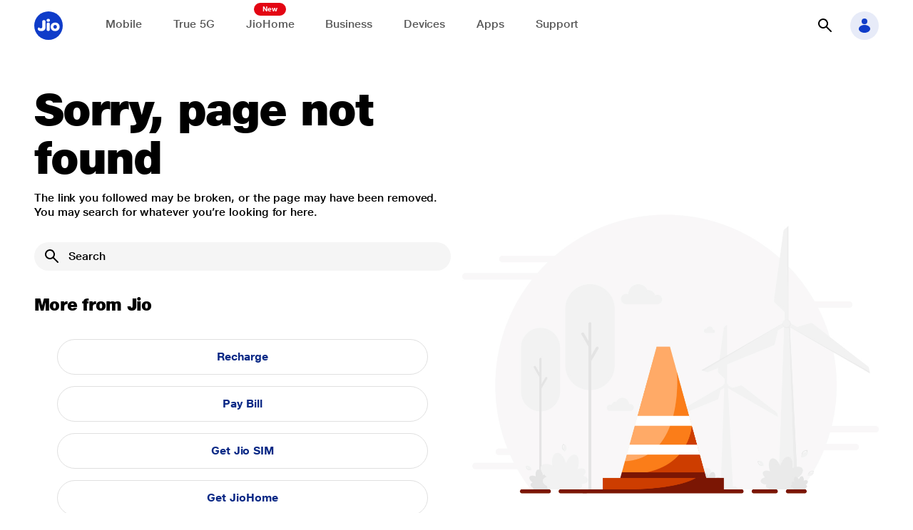

--- FILE ---
content_type: application/javascript
request_url: https://myjiostatic.cdn.jio.com/jiostaticresources/v03/prd/analytics/google-analytics-custom-revamp.js?version=12.41
body_size: 1514
content:
function trackGABanner(bannerName,buttonName) {
    dataLayer.push ({ "event" : " new_homepage",
                      "new_Category" : "Banner",
                      "new_Action" : "mainbannerclicks",
                      "new_Label" : bannerName+"|"+buttonName
                      })
    }

    function trackGABrandPartners(title) {
    dataLayer.push ({ "event" : "new_homepage ",
                      "new_Category" : "Mobility - HomeClicks",
                      "new_Action" : "Partners",
                      "new_Label" : title
                      })
    }

    function trackGAviewAllPartners() {
    dataLayer.push ({ "event" : "new_homepage ",
                      "new_Category" : "Mobility - HomeClicks",
                      "new_Action" : "Partners",
                      "new_Label" : "View all"
                      })
    }

    function trackGACardDeal(title) {
    dataLayer.push ({ "event" : "new_homepage ",
                      "new_Category" : "Mobility - HomeClicks",
                      "new_Action" : "JioApps",
                      "new_Label" : "Explore | "+title ,
                    })
    }

    function trackGAviewAllBestDeals() {
    dataLayer.push ({ "event" : "new_homepage ",
                      "new_Category": "Mobility - HomeClicks",
                      "new_Action" : "JioApps",
                      "new_Label" : "View all apps"
                    })
    }

  
        function trackOurServices(name,title) {
            var title1 = title.replace(/\<br\>/g," ");
              dataLayer.push ({
                              "event" : "new_homepage",
                              "new_Category" : "Mobility - HomeClicks",
                              "new_Action" : name,
                              "new_Label" : title1
                          });
              }



//new functions



            function jioPhoneGA(bannerName,buttonName){
                dataLayer.push ({
                    "event" : "new_homepage",
                    "new_Category" : "Banner",
                    "new_Action" : "mainbannerclicks",
                    "new_Label" : bannerName+"|"+buttonName})
            }

                function rechargeGA(productName){
                    dataLayer.push ({
                        "event" : "new_homepage",
                        "new_Category" : "Mobility -HomeClicks",
                        "new_Action" : "Jio Devices",
                        "new_Label" : "Buy Now |"+ productName
                    })
                }

                function viewallGA(){
                    dataLayer.push ({
                        "event" : "new_homepage",
                        "new_Category": "Mobility -HomeClicks",
                        "new_Action" : "JioDevices",
                        "new_Label" : "View Other Jio Devices"
                    })
                }

         

                function sliderClick(bannerName,buttonName){
                    dataLayer.push ({
                        "event" : "new_homepage",
                        "new_Category" : "Banner",
                        "new_Action" : "mainbannerclicks",
                        "new_Label" : bannerName +"|"+ buttonName})
                }

        // fiber homepage GA

function exploreClickGA(templateTitle,componentName,url){

    try {

        dataLayer.push ({
        "event": "JioFiber_HomePage",
        "new_Category": "JioFiber - HomeClicks",
        "new_Action": templateTitle,
        "new_Label": componentName
    })

    if(url){
        setTimeout(function() {
            window.location = url;
        }, 400 );
    }

    } catch (e) {
    }
}

function OTTClickGA(Templatetitle,templateClick,url){

    try {

        dataLayer.push ({
            "event" : "JioFiber_HomePage",
            "new_Category" : "JioFiber - HomeClicks",
            "new_Action" : Templatetitle,
            "new_Label" : templateClick
        })

        if(url){
            setTimeout(function() {
                window.location = url;
            }, 400 );
        }

    } catch (e) {

    }
}

//services page GA

var GAsource = "";

if(document.getElementById("GAField")) {
    GAsource = document.getElementById("GAField").value;
}

function VideoGA(sectiontitle,videotitle) {

    try {

    dataLayer.push ({
        "event": "JioFiber_HomePage",
        "new_Category": "JioFiber Services",
        "new_Action": sectiontitle,
        "new_Label":videotitle,
        "new_General_Data":GAsource
        })

    } catch (e) {

    }

}

// Common func

var GAEvent = "";

if(document.getElementById("GAFieldEvent")) {
    GAEvent = document.getElementById("GAFieldEvent").value;
}
var GACategory = "";

if(document.getElementById("GAFieldCategory")) {
    GACategory = document.getElementById("GAFieldCategory").value;
}

var GAsource = "";

if(document.getElementById("GAField")) {
    GAsource = document.getElementById("GAField").value;
}

var GAAction = "";

if(document.getElementById("GAFieldAction")) {
    GAAction = document.getElementById("GAFieldAction").value;
}

//Main banner

function BannerGA(bannername){

    try {

    dataLayer.push ({
        "event": GAEvent,
        "new_Category": "Banner",
        "new_Action": GAAction,
        "new_Label": bannername
    }  )

    }   catch (e) {
    }
}

//get new sim button


//plans section

function trackGARechargeTrack(rechargeOption,rechargeplan,rechargeval,packname,rechargeType,url) {
    try {

    dataLayer.push ({
        "event": GAEvent,
        "new_Category": GACategory,
        "new_Action": rechargeOption,
        "new_Label": rechargeplan,
        "eventValue" : rechargeval,
        "PackName" : packname,
        "RechargeType" : rechargeType
    }  )

    if(url){
        setTimeout(function() {
            window.location = url;
        }  , 400 );
    }

    }   catch (e) {
    }
}

function trackGAPlansViewAll(title,buttonText,url) {

    try {

        dataLayer.push ({
            "event": GAEvent,
            "new_Category": GACategory,
            "new_Action": title,
            "new_Label": buttonText
        }  )

        if(url){
            setTimeout(function() {
                window.location = url;
            }  , 400 );
        }

    }   catch (e) {

    }
}

//jio accessories section

function JioFiberAccessories(sectiontitle,productName) {

    try {

        dataLayer.push ({

            "event" : GAEvent,
            "new_Category" : GACategory,
            "new_Action" : sectiontitle,
            "new_Label" : "Buy Now | "+ productName,
            "new_General_Data": GAsource
        }  );

    }   catch (e) {

    }

}

function JioFiberAccessoriesViewAll(sectionTitle,buttonText,target) {

    try {

        dataLayer.push ({
            "event": GAEvent,
            "new_Category": GACategory,
            "new_Action": sectionTitle,
            "new_Label": buttonText,
            "new_General_Data":GAsource
        }  );

        if(target){
            setTimeout(function() {
                window.location = target;
            }  , 400 );
        }

    }   catch (e) {

    }
}

// banner with ott

function fiberTrialClick(bannerName,buttonName){  
 try {

        dataLayer.push ({
            "event" : GAEvent,
            "new_Category" : "Banner",
            "new_Action" : GAAction,
            "new_Label" : bannerName+"|"+buttonName,
            "new_General_Data":GAsource
        }  );

    }   catch (e) {

    }
}

function trackGAGetNewSimButtonMovable(title,url,category) {

    try {

    dataLayer.push ({
        "event" :  GAEvent,
        "new_Category" :  category,
        "new_Action" : title,
        "new_Label" : "Click"
        })
 console.info("url >> "  + url);
    if(url){
        setTimeout(function() {
            console.info("goto >> "  + url);
            window.location.href = url;
        }, 400 );
    }

    } catch (e) {
        console.error("trackGAGetNewSimButtonMovable error : " + e);
    }
}

function trackGAGetNewSimButton(buttonText,url) {
 
    try {
 
    dataLayer.push ({
        "event": GAEvent, 
        "new_Category": GACategory, 
        "new_Action": buttonText, 
        "new_Label": "Click"
    })
 
    if(url){
            setTimeout(function() {
                window.location = url;
            }, 400 );
     }
 
    } catch (e) {
    }
}

function trackGAProductDeal(title,subType) {

 

    try {

        var actionTitle="";
        var connectionType=""; 



        if(document.getElementById("proceedRecharge")){
            
            actionTitle= document.getElementById("proceedRecharge").innerText;



            connectionType= $("#rechargeType a.active").text();




            } 
       /* dataLayer.push ({
            "event": GAEvent, 
            "new_Category": GACategory, 
            "new_Action": actionTitle, 
            "new_Label":connectionType,
            "new_General_Data": subType
        })*/
       // console.info(GAEvent + " :: " + GACategory + " :: " + actionTitle + " :: " + connectionType + " :: " + subType);
      dataLayer.push ({"event": GAEvent, "new_Category":GACategory, "new_Action": actionTitle, "new_Label": connectionType,"new_General_Data": subType})


    } catch (e) {

    }    



}

    function cardClickedGA(title,cardText,url) {
 
        try {
     
            dataLayer.push ({
                "event": "JioFiber_HomePage", 
                "new_Category": "JioFiber ServiceListing", 
                "new_Action": title, 
                "new_Label": cardText
            })
     
            if(url){
                setTimeout(function() {
                    window.location = url;
                }, 400 );
            }
     
        } catch (e) {
     
        }
    }

--- FILE ---
content_type: image/svg+xml
request_url: https://myjiostatic.cdn.jio.com/jio/svg/android-ios-logo/G-Play.svg
body_size: 6398
content:
<svg width="156" height="40" viewBox="0 0 156 40" fill="none" xmlns="http://www.w3.org/2000/svg">
<path d="M150.231 0H5.76852C2.58265 0 0 2.23485 0 4.99168V35.0083C0 37.7651 2.58265 40 5.76852 40H150.231C153.417 40 156 37.7651 156 35.0083V4.99168C156 2.23485 153.417 0 150.231 0Z" fill="black"/>
<path d="M150.231 0.798669C151.516 0.798669 152.749 1.24043 153.658 2.02677C154.566 2.81312 155.077 3.87962 155.077 4.99168V34.9418C155.077 36.0538 154.566 37.1203 153.658 37.9067C152.749 38.693 151.516 39.1348 150.231 39.1348H5.78756C4.51237 39.1348 3.28855 38.6999 2.38147 37.9244C1.47439 37.1488 0.957187 36.0951 0.942006 34.9917V5.0416C0.934373 4.48678 1.05407 3.93616 1.29416 3.42167C1.53425 2.90717 1.88997 2.43903 2.34068 2.04437C2.79139 1.64971 3.32815 1.33638 3.91983 1.12255C4.51151 0.908717 5.14635 0.79863 5.78756 0.798669H150.231ZM150.231 0H5.78756C4.25766 0 2.79041 0.525908 1.7086 1.46203C0.626796 2.39815 0.019043 3.6678 0.019043 4.99168V34.9418C0.019043 36.2656 0.626796 37.5353 1.7086 38.4714C2.79041 39.4075 4.25766 39.9334 5.78756 39.9334H150.231C151.761 39.9334 153.228 39.4075 154.31 38.4714C155.392 37.5353 156 36.2656 156 34.9418V4.99168C156 3.6678 155.392 2.39815 154.31 1.46203C153.228 0.525908 151.761 0 150.231 0Z" fill="#A6A6A6"/>
<path d="M47.4238 10.2338C47.4427 10.6026 47.386 10.9715 47.2573 11.3177C47.1285 11.6639 46.9304 11.9802 46.675 12.2471C46.3904 12.5388 46.0481 12.7679 45.6699 12.9198C45.2916 13.0716 44.8859 13.1429 44.4786 13.1289C44.0665 13.1334 43.6577 13.0555 43.2762 12.8999C42.8946 12.7443 42.548 12.514 42.2566 12.2227C41.9652 11.9313 41.7349 11.5847 41.5793 11.2031C41.4237 10.8216 41.3458 10.4128 41.3502 10.0008C41.3417 9.58381 41.4185 9.16946 41.5759 8.78319C41.7333 8.39693 41.9679 8.04689 42.2654 7.75456C42.5542 7.46259 42.8992 7.23238 43.2797 7.07792C43.6601 6.92346 44.068 6.84797 44.4786 6.85606C44.9017 6.85513 45.3206 6.94003 45.7099 7.10564C46.0702 7.25597 46.3896 7.4898 46.6418 7.78784L46.1093 8.30364C45.9063 8.0647 45.6498 7.87692 45.3607 7.75551C45.0717 7.6341 44.758 7.58247 44.4453 7.60481C44.1324 7.59997 43.8217 7.65916 43.5325 7.77872C43.2433 7.89829 42.9815 8.07571 42.7634 8.30009C42.5452 8.52448 42.3752 8.79109 42.2638 9.08355C42.1525 9.37602 42.102 9.68816 42.1157 10.0008C42.102 10.3135 42.1525 10.6256 42.2638 10.9181C42.3752 11.2105 42.5452 11.4771 42.7634 11.7015C42.9815 11.9259 43.2433 12.1033 43.5325 12.2229C43.8217 12.3425 44.1324 12.4017 44.4453 12.3968C44.7548 12.4049 45.0626 12.3484 45.3491 12.2309C45.6356 12.1135 45.8945 11.9376 46.1093 11.7146C46.4263 11.388 46.6102 10.9549 46.6251 10.5H44.4786V9.78451H47.3739C47.407 9.93198 47.4237 10.0826 47.4238 10.2338Z" fill="white" stroke="white" stroke-width="0.2" stroke-miterlimit="10"/>
<path d="M52.033 7.73703H49.3041V9.63387H51.7668V10.3493H49.3041V12.2628H52.033V12.9949H48.522V6.98828H52.033V7.73703Z" fill="white" stroke="white" stroke-width="0.2" stroke-miterlimit="10"/>
<path d="M55.2781 12.9949H54.5126V7.73703H52.8486V6.98828H56.9753V7.73703H55.3113L55.2781 12.9949Z" fill="white" stroke="white" stroke-width="0.2" stroke-miterlimit="10"/>
<path d="M59.937 12.9949V6.98828H60.7191V12.9949H59.937Z" fill="white" stroke="white" stroke-width="0.2" stroke-miterlimit="10"/>
<path d="M64.1306 12.9949H63.3652V7.73703H61.7012V6.98828H65.8279V7.73703H64.1639L64.1306 12.9949Z" fill="white" stroke="white" stroke-width="0.2" stroke-miterlimit="10"/>
<path d="M73.6151 12.2124C73.3404 12.5011 73.01 12.7311 72.6439 12.8884C72.2778 13.0457 71.8836 13.127 71.4851 13.1276C71.0751 13.1393 70.6672 13.0638 70.2885 12.9061C69.9099 12.7483 69.5691 12.5119 69.2887 12.2124C68.9967 11.9238 68.7665 11.5787 68.612 11.1983C68.4575 10.8178 68.382 10.41 68.3901 9.99946C68.3798 9.58617 68.4541 9.17514 68.6087 8.79168C68.7632 8.40823 68.9946 8.06047 69.2887 7.76985C69.5691 7.47042 69.9099 7.23399 70.2885 7.07622C70.6672 6.91845 71.0751 6.84295 71.4851 6.85471C71.8944 6.8491 72.3004 6.92741 72.6782 7.08481C73.0559 7.24221 73.3975 7.47535 73.6816 7.76985C73.9688 8.06469 74.1946 8.41358 74.346 8.7963C74.4974 9.17902 74.5713 9.58797 74.5635 9.99946C74.5623 10.4131 74.4776 10.8223 74.3147 11.2025C74.1517 11.5828 73.9138 11.9262 73.6151 12.2124ZM69.8211 11.7133C70.034 11.9388 70.2926 12.1163 70.5795 12.234C70.8665 12.3516 71.1752 12.4067 71.4851 12.3955C71.7947 12.4035 72.1025 12.347 72.389 12.2296C72.6755 12.1121 72.9344 11.9363 73.1491 11.7133C73.5794 11.2666 73.8182 10.6696 73.8147 10.0494C73.8147 9.42987 73.5764 8.8341 73.1491 8.38549C72.9329 8.16549 72.6734 7.99274 72.387 7.87818C72.1005 7.76362 71.7935 7.70973 71.4851 7.71993C71.1763 7.70553 70.868 7.75748 70.581 7.87229C70.2939 7.9871 70.0348 8.1621 69.8211 8.38549C69.3878 8.8302 69.1485 9.42853 69.1555 10.0494C69.1502 10.3571 69.2063 10.6627 69.3206 10.9484C69.4349 11.2341 69.6051 11.4942 69.8211 11.7133Z" fill="white" stroke="white" stroke-width="0.2" stroke-miterlimit="10"/>
<path d="M75.5786 12.9949V6.98828H76.4772L79.4058 11.6638V10.4991V6.98828H80.1712V12.9949H79.3725L76.344 8.10309V9.25118V12.9949H75.5786Z" fill="white" stroke="white" stroke-width="0.2" stroke-miterlimit="10"/>
<path d="M68.1571 21.747C67.3146 21.7503 66.492 22.0034 65.7933 22.4741C65.0946 22.9449 64.5512 23.6123 64.2319 24.3919C63.9125 25.1715 63.8315 26.0282 63.9991 26.8539C64.1667 27.6795 64.5753 28.4369 65.1734 29.0303C65.7715 29.6236 66.5321 30.0264 67.3591 30.1875C68.186 30.3486 69.0422 30.2609 69.8193 29.9355C70.5964 29.6101 71.2596 29.0615 71.7249 28.3592C72.1902 27.6569 72.4369 26.8324 72.4336 25.9899C72.4404 25.4281 72.3342 24.8705 72.1212 24.3505C71.9083 23.8305 71.593 23.3585 71.1941 22.9627C70.7952 22.5669 70.3208 22.2554 69.7991 22.0465C69.2773 21.8377 68.719 21.7358 68.1571 21.747ZM68.1571 28.569C67.6408 28.6057 67.1253 28.4862 66.6778 28.2261C66.2303 27.9659 65.8714 27.5772 65.6479 27.1103C65.4243 26.6435 65.3464 26.1202 65.4242 25.6085C65.5021 25.0967 65.7322 24.6203 66.0845 24.2411C66.4368 23.8619 66.8951 23.5974 67.3998 23.4822C67.9044 23.3669 68.4321 23.4062 68.9141 23.5948C69.3961 23.7834 69.8102 24.1128 70.1026 24.5399C70.3949 24.9671 70.552 25.4723 70.5533 25.9899C70.5689 26.3175 70.5189 26.6448 70.4063 26.9528C70.2938 27.2607 70.1208 27.5431 69.8976 27.7833C69.6744 28.0236 69.4055 28.2168 69.1066 28.3517C68.8077 28.4866 68.4849 28.5605 68.1571 28.569ZM58.8387 21.747C57.9985 21.7602 57.1809 22.0215 56.4888 22.4982C55.7967 22.9749 55.2611 23.6456 54.9494 24.426C54.6377 25.2064 54.5637 26.0615 54.7369 26.8838C54.9101 27.706 55.3226 28.4587 55.9226 29.0471C56.5225 29.6355 57.2831 30.0333 58.1087 30.1905C58.9342 30.3476 59.7878 30.2571 60.562 29.9303C61.3362 29.6035 61.9965 29.055 62.4597 28.3539C62.9229 27.6527 63.1683 26.8303 63.1651 25.9899C63.1746 25.4216 63.068 24.8574 62.8519 24.3317C62.6357 23.806 62.3145 23.33 61.9079 22.9328C61.5013 22.5356 61.0179 22.2255 60.4873 22.0216C59.9567 21.8177 59.3901 21.7243 58.8221 21.747H58.8387ZM58.8387 28.569C58.3228 28.6023 57.8088 28.4799 57.3634 28.2175C56.9179 27.9552 56.5616 27.565 56.3406 27.0977C56.1196 26.6303 56.0442 26.1073 56.1242 25.5966C56.2041 25.0859 56.4357 24.6109 56.7888 24.2334C57.142 23.8559 57.6005 23.5932 58.1048 23.4795C58.6091 23.3657 59.136 23.4062 59.617 23.5955C60.0981 23.7848 60.5111 24.1144 60.8026 24.5413C61.094 24.9683 61.2505 25.473 61.2515 25.9899C61.2672 26.3202 61.2162 26.6503 61.1015 26.9604C60.9869 27.2705 60.811 27.5544 60.5842 27.7951C60.3575 28.0358 60.0847 28.2283 59.7819 28.3613C59.4792 28.4942 59.1527 28.5649 58.8221 28.569H58.8387ZM47.7732 23.0449V24.8585H52.0829C52.0194 25.7017 51.6735 26.4989 51.1012 27.1214C50.6705 27.5639 50.1518 27.911 49.5785 28.1403C49.0052 28.3696 48.3902 28.476 47.7732 28.4525C46.4977 28.4525 45.2746 27.9459 44.3727 27.0441C43.4709 26.1423 42.9642 24.9192 42.9642 23.6439C42.9642 22.3685 43.4709 21.1454 44.3727 20.2436C45.2746 19.3418 46.4977 18.8352 47.7732 18.8352C48.3868 18.8154 48.9981 18.9202 49.5701 19.1433C50.1421 19.3664 50.6629 19.7031 51.1012 20.133L52.3824 18.8518C51.7845 18.2665 51.0769 17.805 50.3002 17.4938C49.5235 17.1826 48.693 17.0277 47.8564 17.0382C46.9207 16.923 45.9712 17.0078 45.0707 17.2871C44.1703 17.5664 43.3395 18.0338 42.6333 18.6583C41.9271 19.2828 41.3616 20.0502 40.9743 20.9097C40.587 21.7692 40.3867 22.7012 40.3867 23.6439C40.3867 24.5866 40.587 25.5185 40.9743 26.378C41.3616 27.2375 41.9271 28.0049 42.6333 28.6294C43.3395 29.2539 44.1703 29.7213 45.0707 30.0006C45.9712 30.2799 46.9207 30.3648 47.8564 30.2495C48.6695 30.2943 49.4831 30.1685 50.2448 29.8803C51.0065 29.592 51.6995 29.1477 52.2793 28.5758C52.8591 28.0039 53.3128 27.317 53.6114 26.5594C53.91 25.8017 54.0469 24.99 54.0131 24.1763C54.041 23.7997 54.041 23.4215 54.0131 23.0449H47.7732ZM93.1171 24.5257C92.8606 23.7562 92.3731 23.0845 91.721 22.6021C91.0688 22.1198 90.2838 21.8502 89.4729 21.8302C88.9275 21.834 88.3885 21.9482 87.8883 22.1657C87.3881 22.3833 86.9372 22.6998 86.5625 23.0962C86.1879 23.4925 85.8973 23.9606 85.7083 24.4722C85.5193 24.9838 85.4357 25.5284 85.4627 26.0731C85.4492 26.6334 85.549 27.1906 85.7562 27.7113C85.9634 28.232 86.2736 28.7055 86.6684 29.1033C87.0631 29.5012 87.5342 29.8151 88.0533 30.0264C88.5724 30.2376 89.1288 30.3418 89.6892 30.3327C90.3767 30.3065 91.0476 30.1143 91.6445 29.7724C92.2415 29.4304 92.7467 28.949 93.1171 28.3693L91.6694 27.4043C91.4493 27.7621 91.1409 28.0572 90.7736 28.2612C90.4064 28.4652 89.9928 28.5712 89.5727 28.569C89.1401 28.5865 88.7121 28.4737 88.3443 28.2453C87.9764 28.0169 87.6856 27.6833 87.5094 27.2878L93.2003 24.9251L93.1171 24.5257ZM87.3263 25.9567C87.3061 25.648 87.3476 25.3383 87.4483 25.0458C87.549 24.7533 87.707 24.4838 87.913 24.253C88.119 24.0222 88.369 23.8348 88.6482 23.7016C88.9275 23.5685 89.2304 23.4923 89.5395 23.4775C89.8617 23.4577 90.1828 23.5322 90.4634 23.6917C90.7441 23.8513 90.9723 24.089 91.1203 24.376L87.3263 25.9567ZM82.6339 29.9833H84.4976V17.4875H82.6339V29.9833ZM79.5721 22.6954C79.289 22.3883 78.9437 22.1448 78.5593 21.9813C78.1749 21.8178 77.76 21.7379 77.3424 21.747C76.2608 21.8147 75.2456 22.2921 74.5037 23.0819C73.7617 23.8717 73.3487 24.9146 73.3487 25.9983C73.3487 27.0819 73.7617 28.1248 74.5037 28.9146C75.2456 29.7045 76.2608 30.1818 77.3424 30.2495C77.7618 30.2598 78.1784 30.1788 78.5634 30.0122C78.9484 29.8455 79.2926 29.5972 79.5721 29.2845V29.9001C79.6196 30.2203 79.5952 30.547 79.5006 30.8565C79.406 31.1661 79.2437 31.4507 79.0254 31.6897C78.8071 31.9287 78.5383 32.1161 78.2386 32.2382C77.9388 32.3604 77.6156 32.4143 77.2925 32.3959C76.8279 32.381 76.378 32.2294 75.9991 31.9601C75.6202 31.6908 75.3292 31.3157 75.1625 30.8818L73.4985 31.5473C73.8036 32.2932 74.3246 32.9308 74.9947 33.3785C75.6648 33.8262 76.4533 34.0634 77.2592 34.0598C77.8318 34.0903 78.404 33.9935 78.9347 33.7762C79.4653 33.5589 79.9412 33.2266 80.3279 32.8033C80.7147 32.3799 81.0027 31.8761 81.1713 31.328C81.3398 30.78 81.3847 30.2014 81.3027 29.6339V21.9966H79.5721V22.6954ZM77.4256 28.569C76.792 28.4969 76.2071 28.1942 75.7825 27.7185C75.3579 27.2429 75.1232 26.6276 75.1232 25.9899C75.1232 25.3523 75.3579 24.737 75.7825 24.2614C76.2071 23.7857 76.792 23.483 77.4256 23.4109C77.7479 23.4254 78.0639 23.5049 78.3547 23.6445C78.6455 23.7841 78.9052 23.981 79.1181 24.2234C79.3309 24.4658 79.4927 24.7487 79.5936 25.0551C79.6945 25.3615 79.7325 25.6851 79.7052 26.0066C79.7301 26.3259 79.6903 26.6469 79.5881 26.9504C79.486 27.2539 79.3236 27.5336 79.1108 27.7729C78.8979 28.0122 78.6389 28.206 78.3494 28.3428C78.0598 28.4796 77.7456 28.5565 77.4256 28.569ZM101.803 17.4875H97.3436V29.9833H99.2073V25.2578H101.803C102.335 25.2926 102.868 25.218 103.369 25.0385C103.871 24.859 104.331 24.5785 104.719 24.2143C105.108 23.8501 105.418 23.41 105.63 22.9212C105.842 22.4324 105.951 21.9054 105.951 21.3726C105.951 20.8399 105.842 20.3128 105.63 19.8241C105.418 19.3353 105.108 18.8952 104.719 18.531C104.331 18.1668 103.871 17.8863 103.369 17.7068C102.868 17.5273 102.335 17.4526 101.803 17.4875ZM101.803 23.5107H99.2073V19.2345H101.853C102.15 19.2083 102.449 19.2442 102.731 19.3397C103.013 19.4353 103.272 19.5885 103.491 19.7895C103.711 19.9906 103.886 20.2352 104.006 20.5078C104.126 20.7803 104.188 21.0749 104.188 21.3726C104.188 21.6704 104.126 21.965 104.006 22.2375C103.886 22.51 103.711 22.7546 103.491 22.9557C103.272 23.1568 103.013 23.31 102.731 23.4056C102.449 23.5011 102.15 23.5369 101.853 23.5107H101.803ZM113.335 21.7137C112.654 21.6752 111.977 21.8356 111.386 22.1754C110.795 22.5152 110.316 23.0196 110.007 23.6272L111.671 24.3261C111.83 24.0293 112.072 23.7851 112.367 23.6227C112.663 23.4603 112.999 23.3868 113.335 23.4109C113.573 23.3881 113.814 23.4134 114.043 23.4851C114.272 23.5569 114.484 23.6738 114.667 23.8289C114.85 23.9839 115 24.1741 115.109 24.388C115.217 24.602 115.281 24.8355 115.298 25.0748V25.1913C114.697 24.8772 114.029 24.7117 113.351 24.7087C111.571 24.7087 109.757 25.6904 109.757 27.5207C109.774 27.907 109.868 28.286 110.034 28.6353C110.199 28.9847 110.433 29.2973 110.722 29.5547C111.01 29.8122 111.347 30.0092 111.713 30.1343C112.079 30.2593 112.466 30.3098 112.852 30.2828C113.323 30.3115 113.793 30.2122 114.212 29.9954C114.631 29.7786 114.983 29.4524 115.232 29.0515V30.0166H117.029V25.1746C117.034 24.7029 116.942 24.2352 116.759 23.8006C116.575 23.3661 116.304 22.9741 115.962 22.6492C115.62 22.3243 115.214 22.0736 114.771 21.9126C114.327 21.7516 113.855 21.6839 113.385 21.7137H113.335ZM113.118 28.569C112.503 28.569 111.654 28.2695 111.654 27.5041C111.654 26.7387 112.719 26.173 113.634 26.173C114.216 26.1639 114.789 26.3073 115.298 26.5889C115.232 27.1166 114.983 27.6043 114.593 27.9664C114.204 28.3284 113.699 28.5418 113.168 28.569H113.118ZM123.701 21.9966L121.555 27.4209L119.342 21.9966H117.312L120.64 29.5673L118.743 33.777H120.689L125.815 21.9966H123.701ZM106.895 29.9833H108.759V17.4875H106.945L106.895 29.9833Z" fill="white"/>
<path d="M10.4497 7.53827C10.2725 7.7241 10.1341 7.94344 10.0426 8.18344C9.95118 8.42344 9.90857 8.67927 9.91727 8.93594V31.0491C9.88611 31.5627 10.0528 32.0688 10.3832 32.4634L22.78 20.0674V19.7845L10.5163 7.45508L10.4497 7.53827Z" fill="url(#paint0_linear_3482_403715)"/>
<path d="M27.0398 24.277L22.9131 20.1339V19.8511L27.0398 15.7246H27.123L32.0151 18.5033C33.4129 19.302 33.4129 20.5998 32.0151 21.3818L27.123 24.1606L27.0398 24.277Z" fill="url(#paint1_linear_3482_403715)"/>
<path d="M27.1229 24.2097L22.913 20L10.4497 32.4626C10.7435 32.6947 11.107 32.821 11.4814 32.821C11.8558 32.821 12.2193 32.6947 12.5131 32.4626L27.1229 24.1431" fill="url(#paint2_linear_3482_403715)"/>
<path d="M27.1229 15.7736L12.5131 7.4541C12.2193 7.22197 11.8558 7.0957 11.4814 7.0957C11.107 7.0957 10.7435 7.22197 10.4497 7.4541L22.913 19.9167L27.1229 15.7736Z" fill="url(#paint3_linear_3482_403715)"/>
<path opacity="0.2" d="M27.0401 24.127L12.5134 32.4464C12.2254 32.6624 11.875 32.7792 11.515 32.7792C11.155 32.7792 10.8046 32.6624 10.5166 32.4464V32.5296C10.8046 32.7456 11.155 32.8624 11.515 32.8624C11.875 32.8624 12.2254 32.7456 12.5134 32.5296L27.1233 24.2101L27.0401 24.127Z" fill="black"/>
<path opacity="0.12" d="M10.4497 32.3127C10.0922 31.9302 9.90079 31.4217 9.91727 30.8984V31.0482C9.88611 31.5618 10.0528 32.0679 10.3832 32.4625V32.3793L10.4497 32.3127Z" fill="black"/>
<path opacity="0.12" d="M32.0154 21.2978L27.0234 24.1265L27.1066 24.2097L31.9988 21.4309C32.2854 21.3077 32.5337 21.11 32.7181 20.8584C32.9024 20.6068 33.016 20.3104 33.0471 20C32.987 20.2813 32.8625 20.5448 32.6835 20.77C32.5046 20.9951 32.2759 21.1758 32.0154 21.2978Z" fill="black"/>
<path opacity="0.25" d="M12.5133 7.62099L32.0154 18.7025C32.2812 18.8192 32.5152 18.9979 32.6976 19.2238C32.88 19.4496 33.0056 19.7159 33.0637 20.0004C33.0354 19.687 32.9232 19.3872 32.7386 19.1324C32.5541 18.8776 32.3042 18.6773 32.0154 18.5528L12.5133 7.47124C11.1156 6.67257 9.91748 7.33812 9.91748 8.93546V9.08521C9.91748 7.48787 11.1156 6.82232 12.5133 7.62099Z" fill="white"/>
<defs>
<linearGradient id="paint0_linear_3482_403715" x1="21.7982" y1="8.703" x2="5.02616" y2="25.4927" gradientUnits="userSpaceOnUse">
<stop stop-color="#00A0FF"/>
<stop offset="0.01" stop-color="#00A1FF"/>
<stop offset="0.26" stop-color="#00BEFF"/>
<stop offset="0.51" stop-color="#00D2FF"/>
<stop offset="0.76" stop-color="#00DFFF"/>
<stop offset="1" stop-color="#00E3FF"/>
</linearGradient>
<linearGradient id="paint1_linear_3482_403715" x1="33.8455" y1="20.0008" x2="9.65104" y2="20.0008" gradientUnits="userSpaceOnUse">
<stop stop-color="#FFE000"/>
<stop offset="0.41" stop-color="#FFBD00"/>
<stop offset="0.78" stop-color="#FFA500"/>
<stop offset="1" stop-color="#FF9C00"/>
</linearGradient>
<linearGradient id="paint2_linear_3482_403715" x1="24.8266" y1="22.2795" x2="2.08121" y2="45.043" gradientUnits="userSpaceOnUse">
<stop stop-color="#FF3A44"/>
<stop offset="1" stop-color="#C31162"/>
</linearGradient>
<linearGradient id="paint3_linear_3482_403715" x1="7.30475" y1="0.166249" x2="17.4711" y2="10.3333" gradientUnits="userSpaceOnUse">
<stop stop-color="#32A071"/>
<stop offset="0.07" stop-color="#2DA771"/>
<stop offset="0.48" stop-color="#15CF74"/>
<stop offset="0.8" stop-color="#06E775"/>
<stop offset="1" stop-color="#00F076"/>
</linearGradient>
</defs>
</svg>
